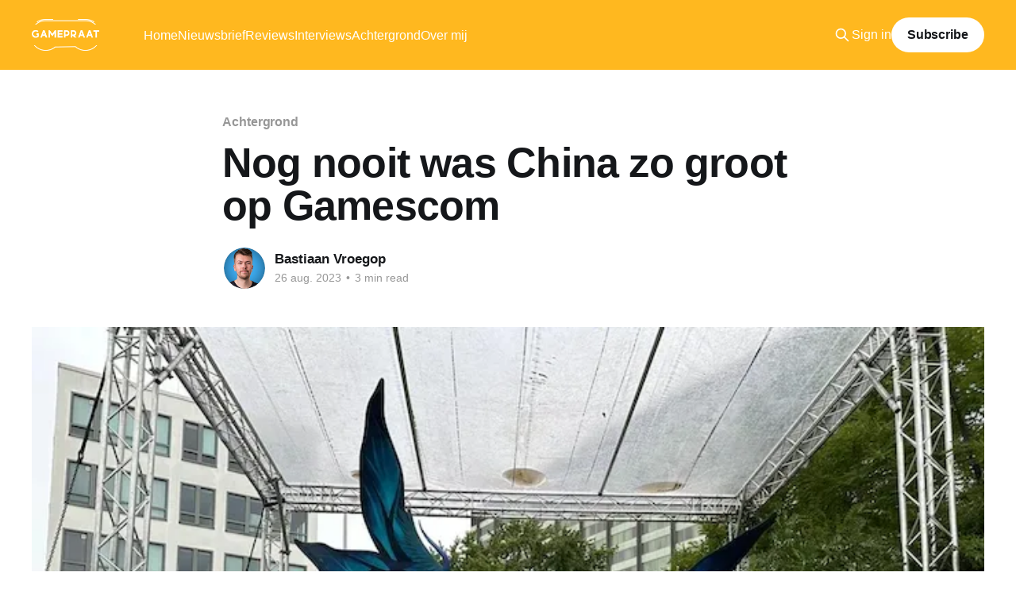

--- FILE ---
content_type: text/html; charset=utf-8
request_url: https://gamepraat.nl/nog-nooit-was-china-zo-groot-op-gamescom/
body_size: 7790
content:
<!DOCTYPE html>
<html lang="nl">
<head>

    <title>Nog nooit was China zo groot op Gamescom</title>
    <meta charset="utf-8" />
    <meta http-equiv="X-UA-Compatible" content="IE=edge" />
    <meta name="HandheldFriendly" content="True" />
    <meta name="viewport" content="width=device-width, initial-scale=1.0" />
    
    <link rel="preload" as="style" href="/assets/built/screen.css?v=f80ccba3ca" />
    <link rel="preload" as="script" href="/assets/built/casper.js?v=f80ccba3ca" />

    <link rel="stylesheet" type="text/css" href="/assets/built/screen.css?v=f80ccba3ca" />

    <link rel="icon" href="https://gamepraat.nl/content/images/size/w256h256/2024/01/Logo-plat.png" type="image/png">
    <link rel="canonical" href="https://gamepraat.nl/nog-nooit-was-china-zo-groot-op-gamescom/">
    <meta name="referrer" content="no-referrer-when-downgrade">
    
    <meta property="og:site_name" content="Gamepraat">
    <meta property="og:type" content="article">
    <meta property="og:title" content="Nog nooit was China zo groot op Gamescom">
    <meta property="og:description" content="&quot;Wil je Assassin&#x27;s Creed Jade spelen? Dan moet je even naar de booth van Tencent gaan.&quot; Bovenstaande hoorden we tijdens een korte afspraak bij Ubisoft op Gamescom in Keulen deze week. Op zichzelf een kleine uitspraak, maar wel één die een bredere trend illustreert: China is dit jaar gigantisch groot">
    <meta property="og:url" content="https://gamepraat.nl/nog-nooit-was-china-zo-groot-op-gamescom/">
    <meta property="og:image" content="https://gamepraat.nl/content/images/2024/01/1693026613-d69174c0-fc6b-44b6-a82e-fe185bd5a6ff.webp">
    <meta property="article:published_time" content="2023-08-26T00:00:00.000Z">
    <meta property="article:modified_time" content="2024-01-17T11:36:34.000Z">
    <meta property="article:tag" content="Achtergrond">
    <meta property="article:tag" content="Games">
    
    <meta name="twitter:card" content="summary_large_image">
    <meta name="twitter:title" content="Nog nooit was China zo groot op Gamescom">
    <meta name="twitter:description" content="&quot;Wil je Assassin&#x27;s Creed Jade spelen? Dan moet je even naar de booth van Tencent gaan.&quot; Bovenstaande hoorden we tijdens een korte afspraak bij Ubisoft op Gamescom in Keulen deze week. Op zichzelf een kleine uitspraak, maar wel één die een bredere trend illustreert: China is dit jaar gigantisch groot">
    <meta name="twitter:url" content="https://gamepraat.nl/nog-nooit-was-china-zo-groot-op-gamescom/">
    <meta name="twitter:image" content="https://gamepraat.nl/content/images/2024/01/1693026613-d69174c0-fc6b-44b6-a82e-fe185bd5a6ff.webp">
    <meta name="twitter:label1" content="Written by">
    <meta name="twitter:data1" content="Bastiaan Vroegop">
    <meta name="twitter:label2" content="Filed under">
    <meta name="twitter:data2" content="Achtergrond, Games">
    <meta name="twitter:site" content="@basvroegop">
    <meta name="twitter:creator" content="@basvroegop">
    <meta property="og:image:width" content="693">
    <meta property="og:image:height" content="520">
    
    <script type="application/ld+json">
{
    "@context": "https://schema.org",
    "@type": "Article",
    "publisher": {
        "@type": "Organization",
        "name": "Gamepraat",
        "url": "https://gamepraat.nl/",
        "logo": {
            "@type": "ImageObject",
            "url": "https://gamepraat.nl/content/images/2024/01/Gamepraat-transparant-max-crop-3.png"
        }
    },
    "author": {
        "@type": "Person",
        "name": "Bastiaan Vroegop",
        "image": {
            "@type": "ImageObject",
            "url": "https://gamepraat.nl/content/images/2024/01/Avatar2.png",
            "width": 600,
            "height": 600
        },
        "url": "https://gamepraat.nl/author/bas/",
        "sameAs": [
            "https://x.com/basvroegop",
            "https://bsky.app/profile/vroeg.app"
        ]
    },
    "headline": "Nog nooit was China zo groot op Gamescom",
    "url": "https://gamepraat.nl/nog-nooit-was-china-zo-groot-op-gamescom/",
    "datePublished": "2023-08-26T00:00:00.000Z",
    "dateModified": "2024-01-17T11:36:34.000Z",
    "image": {
        "@type": "ImageObject",
        "url": "https://gamepraat.nl/content/images/2024/01/1693026613-d69174c0-fc6b-44b6-a82e-fe185bd5a6ff.webp",
        "width": 693,
        "height": 520
    },
    "keywords": "Achtergrond, Games",
    "description": "&quot;Wil je Assassin&#x27;s Creed Jade spelen? Dan moet je even naar de booth van Tencent gaan.&quot; Bovenstaande hoorden we tijdens een korte afspraak bij Ubisoft op Gamescom in Keulen deze week. Op zichzelf een kleine uitspraak, maar wel één die een bredere trend illustreert: China is dit jaar gigantisch groot aanwezig op de Duitse gamebeurs.\n\n💡Dit artikel verscheen eerder op Gamer.nl.\n\nHet valt al op bij binnenkomst. Wie via de noordingang arriveert, stuit op een gigantisch groot standbeeld van een draak",
    "mainEntityOfPage": "https://gamepraat.nl/nog-nooit-was-china-zo-groot-op-gamescom/"
}
    </script>

    <meta name="generator" content="Ghost 6.12">
    <link rel="alternate" type="application/rss+xml" title="Gamepraat" href="https://gamepraat.nl/rss/">
    <script defer src="https://cdn.jsdelivr.net/ghost/portal@~2.56/umd/portal.min.js" data-i18n="true" data-ghost="https://gamepraat.nl/" data-key="5d770bba768da604e044bd6caf" data-api="https://gamepraat.nl/ghost/api/content/" data-locale="nl" crossorigin="anonymous"></script><style id="gh-members-styles">.gh-post-upgrade-cta-content,
.gh-post-upgrade-cta {
    display: flex;
    flex-direction: column;
    align-items: center;
    font-family: -apple-system, BlinkMacSystemFont, 'Segoe UI', Roboto, Oxygen, Ubuntu, Cantarell, 'Open Sans', 'Helvetica Neue', sans-serif;
    text-align: center;
    width: 100%;
    color: #ffffff;
    font-size: 16px;
}

.gh-post-upgrade-cta-content {
    border-radius: 8px;
    padding: 40px 4vw;
}

.gh-post-upgrade-cta h2 {
    color: #ffffff;
    font-size: 28px;
    letter-spacing: -0.2px;
    margin: 0;
    padding: 0;
}

.gh-post-upgrade-cta p {
    margin: 20px 0 0;
    padding: 0;
}

.gh-post-upgrade-cta small {
    font-size: 16px;
    letter-spacing: -0.2px;
}

.gh-post-upgrade-cta a {
    color: #ffffff;
    cursor: pointer;
    font-weight: 500;
    box-shadow: none;
    text-decoration: underline;
}

.gh-post-upgrade-cta a:hover {
    color: #ffffff;
    opacity: 0.8;
    box-shadow: none;
    text-decoration: underline;
}

.gh-post-upgrade-cta a.gh-btn {
    display: block;
    background: #ffffff;
    text-decoration: none;
    margin: 28px 0 0;
    padding: 8px 18px;
    border-radius: 4px;
    font-size: 16px;
    font-weight: 600;
}

.gh-post-upgrade-cta a.gh-btn:hover {
    opacity: 0.92;
}</style><script async src="https://js.stripe.com/v3/"></script>
    <script defer src="https://cdn.jsdelivr.net/ghost/sodo-search@~1.8/umd/sodo-search.min.js" data-key="5d770bba768da604e044bd6caf" data-styles="https://cdn.jsdelivr.net/ghost/sodo-search@~1.8/umd/main.css" data-sodo-search="https://gamepraat.nl/" data-locale="nl" crossorigin="anonymous"></script>
    
    <link href="https://gamepraat.nl/webmentions/receive/" rel="webmention">
    <script defer src="/public/cards.min.js?v=f80ccba3ca"></script>
    <link rel="stylesheet" type="text/css" href="/public/cards.min.css?v=f80ccba3ca">
    <script defer src="/public/comment-counts.min.js?v=f80ccba3ca" data-ghost-comments-counts-api="https://gamepraat.nl/members/api/comments/counts/"></script>
    <script defer src="/public/member-attribution.min.js?v=f80ccba3ca"></script><style>:root {--ghost-accent-color: #ffb81f;}</style>
    <!-- Google tag (gtag.js) -->
<script async src="https://www.googletagmanager.com/gtag/js?id=G-D7N62N8G7R"></script>
<script>
  window.dataLayer = window.dataLayer || [];
  function gtag(){dataLayer.push(arguments);}
  gtag('js', new Date());

  gtag('config', 'G-D7N62N8G7R');
</script>

</head>
<body class="post-template tag-achtergrond tag-games is-head-left-logo has-cover">
<div class="viewport">

    <header id="gh-head" class="gh-head outer">
        <div class="gh-head-inner inner">
            <div class="gh-head-brand">
                <a class="gh-head-logo" href="https://gamepraat.nl">
                        <img src="https://gamepraat.nl/content/images/2024/01/Gamepraat-transparant-max-crop-3.png" alt="Gamepraat">
                </a>
                <button class="gh-search gh-icon-btn" aria-label="Search this site" data-ghost-search><svg xmlns="http://www.w3.org/2000/svg" fill="none" viewBox="0 0 24 24" stroke="currentColor" stroke-width="2" width="20" height="20"><path stroke-linecap="round" stroke-linejoin="round" d="M21 21l-6-6m2-5a7 7 0 11-14 0 7 7 0 0114 0z"></path></svg></button>
                <button class="gh-burger" aria-label="Main Menu"></button>
            </div>

            <nav class="gh-head-menu">
                <ul class="nav">
    <li class="nav-home"><a href="https://gamepraat.nl/">Home</a></li>
    <li class="nav-nieuwsbrief"><a href="https://gamepraat.nl/tag/nieuwsbrief/">Nieuwsbrief</a></li>
    <li class="nav-reviews"><a href="https://gamepraat.nl/tag/review/">Reviews</a></li>
    <li class="nav-interviews"><a href="https://gamepraat.nl/tag/interview/">Interviews</a></li>
    <li class="nav-achtergrond"><a href="https://gamepraat.nl/tag/achtergrond/">Achtergrond</a></li>
    <li class="nav-over-mij"><a href="https://gamepraat.nl/over-mij/">Over mij</a></li>
</ul>

            </nav>

            <div class="gh-head-actions">
                    <button class="gh-search gh-icon-btn" aria-label="Search this site" data-ghost-search><svg xmlns="http://www.w3.org/2000/svg" fill="none" viewBox="0 0 24 24" stroke="currentColor" stroke-width="2" width="20" height="20"><path stroke-linecap="round" stroke-linejoin="round" d="M21 21l-6-6m2-5a7 7 0 11-14 0 7 7 0 0114 0z"></path></svg></button>
                    <div class="gh-head-members">
                                <a class="gh-head-link" href="#/portal/signin" data-portal="signin">Sign in</a>
                                <a class="gh-head-button" href="#/portal/signup" data-portal="signup">Subscribe</a>
                    </div>
            </div>
        </div>
    </header>

    <div class="site-content">
        



<main id="site-main" class="site-main">
<article class="article post tag-achtergrond tag-games ">

    <header class="article-header gh-canvas">

        <div class="article-tag post-card-tags">
                <span class="post-card-primary-tag">
                    <a href="/tag/achtergrond/">Achtergrond</a>
                </span>
        </div>

        <h1 class="article-title">Nog nooit was China zo groot op Gamescom</h1>


        <div class="article-byline">
        <section class="article-byline-content">

            <ul class="author-list instapaper_ignore">
                <li class="author-list-item">
                    <a href="/author/bas/" class="author-avatar" aria-label="Read more of Bastiaan Vroegop">
                        <img class="author-profile-image" src="/content/images/size/w100/2024/01/Avatar2.png" alt="Bastiaan Vroegop" />
                    </a>
                </li>
            </ul>

            <div class="article-byline-meta">
                <h4 class="author-name"><a href="/author/bas/">Bastiaan Vroegop</a></h4>
                <div class="byline-meta-content">
                    <time class="byline-meta-date" datetime="2023-08-26">26 aug. 2023</time>
                        <span class="byline-reading-time"><span class="bull">&bull;</span> 3 min read</span>
                </div>
            </div>

        </section>
        </div>

            <figure class="article-image">
                <img
                    srcset="/content/images/size/w300/2024/01/1693026613-d69174c0-fc6b-44b6-a82e-fe185bd5a6ff.webp 300w,
                            /content/images/size/w600/2024/01/1693026613-d69174c0-fc6b-44b6-a82e-fe185bd5a6ff.webp 600w,
                            /content/images/size/w1000/2024/01/1693026613-d69174c0-fc6b-44b6-a82e-fe185bd5a6ff.webp 1000w,
                            /content/images/size/w2000/2024/01/1693026613-d69174c0-fc6b-44b6-a82e-fe185bd5a6ff.webp 2000w"
                    sizes="(min-width: 1400px) 1400px, 92vw"
                    src="/content/images/size/w2000/2024/01/1693026613-d69174c0-fc6b-44b6-a82e-fe185bd5a6ff.webp"
                    alt="Nog nooit was China zo groot op Gamescom"
                />
            </figure>

    </header>

    <section class="gh-content gh-canvas">
        <p>"Wil je Assassin's Creed Jade spelen? Dan moet je even naar de booth van Tencent gaan." Bovenstaande hoorden we tijdens een korte afspraak bij Ubisoft op Gamescom in Keulen deze week. Op zichzelf een kleine uitspraak, maar wel één die een bredere trend illustreert: China is dit jaar gigantisch groot aanwezig op de Duitse gamebeurs.</p><div class="kg-card kg-callout-card kg-callout-card-blue"><div class="kg-callout-emoji">💡</div><div class="kg-callout-text">Dit artikel verscheen eerder op <a href="https://gamer.nl/achtergrond/opinie/columns/nog-nooit-was-china-zo-groot-op-gamescom/?ref=gamepraat.nl" rel="noreferrer">Gamer.nl</a>.</div></div><p>Het valt al op bij binnenkomst. Wie via de noordingang arriveert, stuit op een gigantisch groot standbeeld van een draak uit Genshin Impact. Loop je naar binnen, dan bereik je al snel een fikse stand van Genshin-maker Mihoyo, die daar ook zijn games Honkai Star Rail en het nieuwe Zenless Zone Zero laat zien. De zaal is gevuld met (veelal betaalde) cosplayers als personages van de game en Mihoyo adverteert op grote banners tussen de zalen in. En als je naar de bezoekers kijkt, spot je ook binnen de kortste keren Mihoyo-tassen die worden weggegeven.</p><p>Loop je naar de booth van Black Myth Wukong, dan is het net zo'n groot feest. Het is een grote locatie voor Gamescom-begrippen, met aan de voorzijde bovengemiddeld lange rijen van gamers die naar binnen willen om 'm uit te proberen. Het moge duidelijk zijn: Chinese games zijn dit jaar buitengewoon populair op Gamescom.</p><p>Het duidt in de eerste plaatst op een flinke investering uit Chinese hoek. Want weet wel: het is niet alsof de grootste games op magische wijze de grootste stands toegewezen krijgen. Mihoyo en Wukong-maker Game Science hebben grof geld betaald om zo opvallend aanwezig te zijn op de beursvloer. In het geval van Mihoyo is dat ook hartstikke logisch: zowel Honkai Star Rail als Genshin Impact zijn commercieel gigantisch grote successen, wat ruimte geeft om te investeren.</p><p>Maar de bredere aanwezigheid van Chinese bedrijven laat ook zien dat China's ambities om de westerse gamemarkt te betreden langzaamaan steeds beter lukken. Tencent investeert al jaren in spellen en heeft dit jaar ineens grootse internationale namen in huis dankzij samenwerkingen met onder meer Ubisoft. Daarnaast heeft datzelfde Tencent een aandeel van 40 procent in Epic Games, waarmee het stilletjes deels verantwoordelijk is voor onder andere de Unreal Engine. Op die manier is de Chinese invloed eigenlijk terug te leiden naar het gros van de games die op Gamescom aanwezig is.</p><figure class="kg-card kg-image-card"><img src="https://gamepraat.nl/content/images/2024/01/1693026702-40a13eea-e1eb-4433-8174-75743f82edba.webp" class="kg-image" alt="" loading="lazy" width="693" height="520" srcset="https://gamepraat.nl/content/images/size/w600/2024/01/1693026702-40a13eea-e1eb-4433-8174-75743f82edba.webp 600w, https://gamepraat.nl/content/images/2024/01/1693026702-40a13eea-e1eb-4433-8174-75743f82edba.webp 693w"></figure><p>Dat mes snijdt aan twee kanten. Aan de ene kant helpt China op dit moment de internationale game-industrie op weg. Ze investeren grote bedragen die nodig zijn om de markt nog verder te laten groeien. Zulke investeringen zorgen ervoor dat bedrijven rechtop blijven staan: volgens ingewijden ging het Nederlandse Ronimo Games eerder deze week failliet simpelweg omdat een investering niet doorging. Je kunt dan mopperen over Chinese invloed, maar bij een Chinese geldpot zou een Nederlands bedrijf hebben voortbestaan. Nu zijn ze er simpelweg niet meer.</p><h2 id="steeds-meer-chinese-invloed">Steeds meer Chinese invloed</h2><p>Tegelijkertijd kun je niet ontkennen dat het geopolitieke landschap van de gamesector verandert. Chinese bedrijven krijgen steeds meer invloed. Internationaal wordt al jaren gevreesd dat de Chinese overheid rechtstreeks nationale bedrijven beïnvloedt, wat betekent dat ministeries via bedrijven als Mihoyo en Tencent dat wellicht in de game-industrie doen.</p><p>Bovendien is het een land waar wetgeving over games constant een discussiepunt is. Er is een kans dat China straks gevoelige onderwerpen niet meer in games wil zien - wat dan internationaal wordt uitgevoerd omdat zoveel games Chinese steun hebben. Wil China geen geweld en seks meer in games? Dan gebeurt dat sowieso bij games die in het land verschijnen - maar kan dat beleid wellicht ook doorsijpelen bij titels die hier verschijnen, als wetshervormingen negatief uitpakken.</p><figure class="kg-card kg-image-card"><img src="https://gamepraat.nl/content/images/2024/01/1693026721-58f9d5ce-7cc9-4ce4-be21-179da9e88c07.webp" class="kg-image" alt="" loading="lazy" width="693" height="520" srcset="https://gamepraat.nl/content/images/size/w600/2024/01/1693026721-58f9d5ce-7cc9-4ce4-be21-179da9e88c07.webp 600w, https://gamepraat.nl/content/images/2024/01/1693026721-58f9d5ce-7cc9-4ce4-be21-179da9e88c07.webp 693w"></figure><p>Al kan dit ook andersom uitpakken: zolang het overheidsbeleid zich vooral richt op censuur van games in het binnenland, kunnen Chinese makers voor het westen spellen maken waarin ze dingen kwijt kunnen die anders niet zouden mogen. Het helpt Chinese gameontwerpers om zich vrij te vechten van overheidsbeleid en internationaal door te breken - en zo meer mooie games te maken.</p><p>Want laten we niet vergeten: die games van Chinese makelij zijn geen boze overheidsproducten. Ja, de overheid in dat land kan bovengemiddeld veel druk uitoefenen. Maar studio's zelf bestaan veelal uit geame-ontwerpers die - net als westerse tegenhangers - gewoon iets vets willen maken. En dat ze dat kunnen, lieten ze op Gamescom zien.</p>
    </section>

        <section class="article-comments gh-canvas">
            
        <script defer src="https://cdn.jsdelivr.net/ghost/comments-ui@~1.3/umd/comments-ui.min.js" data-locale="nl" data-ghost-comments="https://gamepraat.nl/" data-api="https://gamepraat.nl/ghost/api/content/" data-admin="https://gamepraat.nl/ghost/" data-key="5d770bba768da604e044bd6caf" data-title="null" data-count="true" data-post-id="65a7bb6890d3f700014d43bf" data-color-scheme="auto" data-avatar-saturation="60" data-accent-color="#ffb81f" data-comments-enabled="all" data-publication="Gamepraat" crossorigin="anonymous"></script>
    
        </section>

</article>
</main>




            <aside class="read-more-wrap outer">
                <div class="read-more inner">
                        
<article class="post-card post">

    <a class="post-card-image-link" href="/pokemon-kristal/">

        <img class="post-card-image"
            srcset="/content/images/size/w300/2025/05/Banner.jpg 300w,
                    /content/images/size/w600/2025/05/Banner.jpg 600w,
                    /content/images/size/w1000/2025/05/Banner.jpg 1000w,
                    /content/images/size/w2000/2025/05/Banner.jpg 2000w"
            sizes="(max-width: 1000px) 400px, 800px"
            src="/content/images/size/w600/2025/05/Banner.jpg"
            alt="We vertaalden Pokémon Crystal naar het Nederlands"
            loading="lazy"
        />


    </a>

    <div class="post-card-content">

        <a class="post-card-content-link" href="/pokemon-kristal/">
            <header class="post-card-header">
                <div class="post-card-tags">
                </div>
                <h2 class="post-card-title">
                    We vertaalden Pokémon Crystal naar het Nederlands
                </h2>
            </header>
                <div class="post-card-excerpt">Toen mijn oudste zoon steeds meer interesse in games kreeg, had ik een stille droom: wat als hij, zodra hij een beetje kan lezen, zijn tanden in Pokémon zou zetten? Pokémon Blue was één van de belangrijkste games uit mijn jeugd, en de manier waarop hij de kleinste uithoekjes van</div>
        </a>

        <footer class="post-card-meta">
            <time class="post-card-meta-date" datetime="2025-05-30">30 mei 2025</time>
                <span class="post-card-meta-length">8 min read</span>
                <script
    data-ghost-comment-count="683822d862f4c000019120cd"
    data-ghost-comment-count-empty=""
    data-ghost-comment-count-singular="comment"
    data-ghost-comment-count-plural="comments"
    data-ghost-comment-count-tag="span"
    data-ghost-comment-count-class-name=""
    data-ghost-comment-count-autowrap="true"
>
</script>
        </footer>

    </div>

</article>
                        
<article class="post-card post">

    <a class="post-card-image-link" href="/haat-het-of-niet-helft-van-nederlandse-gamemakers-gebruikt-ai/">

        <img class="post-card-image"
            srcset="/content/images/size/w300/2025/05/Scherm-afbeelding-2025-05-26-om-16.08.22.png 300w,
                    /content/images/size/w600/2025/05/Scherm-afbeelding-2025-05-26-om-16.08.22.png 600w,
                    /content/images/size/w1000/2025/05/Scherm-afbeelding-2025-05-26-om-16.08.22.png 1000w,
                    /content/images/size/w2000/2025/05/Scherm-afbeelding-2025-05-26-om-16.08.22.png 2000w"
            sizes="(max-width: 1000px) 400px, 800px"
            src="/content/images/size/w600/2025/05/Scherm-afbeelding-2025-05-26-om-16.08.22.png"
            alt="Haat het of niet, helft van Nederlandse gamemakers gebruikt AI"
            loading="lazy"
        />


    </a>

    <div class="post-card-content">

        <a class="post-card-content-link" href="/haat-het-of-niet-helft-van-nederlandse-gamemakers-gebruikt-ai/">
            <header class="post-card-header">
                <div class="post-card-tags">
                </div>
                <h2 class="post-card-title">
                    Haat het of niet, helft van Nederlandse gamemakers gebruikt AI
                </h2>
            </header>
                <div class="post-card-excerpt">Kunstmatige intelligentie is één van de meest omstreden middelen in zowat iedere sector, waaronder ook gaming. Toch zegt de helft van alle gamemakers in Nederland er wel gebruik van te maken, blijkt uit een nieuw gepubliceerd onderzoek.

Deze editie van Gamepraat telt 626 woorden en neemt drie minuten van je</div>
        </a>

        <footer class="post-card-meta">
            <time class="post-card-meta-date" datetime="2025-05-27">27 mei 2025</time>
                <span class="post-card-meta-length">4 min read</span>
                <script
    data-ghost-comment-count="68347409ecc1fa00014de23d"
    data-ghost-comment-count-empty=""
    data-ghost-comment-count-singular="comment"
    data-ghost-comment-count-plural="comments"
    data-ghost-comment-count-tag="span"
    data-ghost-comment-count-class-name=""
    data-ghost-comment-count-autowrap="true"
>
</script>
        </footer>

    </div>

</article>
                        
<article class="post-card post">

    <a class="post-card-image-link" href="/expositie-over-friese-hitgame-schim-van-start-de-clair-obscur-van-nederland/">

        <img class="post-card-image"
            srcset="/content/images/size/w300/2025/05/signal-2025-05-09-104510_010.jpeg 300w,
                    /content/images/size/w600/2025/05/signal-2025-05-09-104510_010.jpeg 600w,
                    /content/images/size/w1000/2025/05/signal-2025-05-09-104510_010.jpeg 1000w,
                    /content/images/size/w2000/2025/05/signal-2025-05-09-104510_010.jpeg 2000w"
            sizes="(max-width: 1000px) 400px, 800px"
            src="/content/images/size/w600/2025/05/signal-2025-05-09-104510_010.jpeg"
            alt="Expositie over Friese hitgame SCHiM van start, de Clair Obscur van Nederland"
            loading="lazy"
        />


    </a>

    <div class="post-card-content">

        <a class="post-card-content-link" href="/expositie-over-friese-hitgame-schim-van-start-de-clair-obscur-van-nederland/">
            <header class="post-card-header">
                <div class="post-card-tags">
                </div>
                <h2 class="post-card-title">
                    Expositie over Friese hitgame SCHiM van start, de Clair Obscur van Nederland
                </h2>
            </header>
                <div class="post-card-excerpt">Afgelopen maanden heb ik druk gesleuteld aan een expositie over de Friese indiegame SCHiM, die sinds afgelopen weekend te bezoeken is in Forum Groningen. Het is de tweede keer dat ik zo&#39;n tentoonstelling in elkaar mocht zetten - en de eerste voor een indiegame, waardoor ik veel directer</div>
        </a>

        <footer class="post-card-meta">
            <time class="post-card-meta-date" datetime="2025-05-12">12 mei 2025</time>
                <span class="post-card-meta-length">4 min read</span>
                <script
    data-ghost-comment-count="6821ec338b278f00016737a4"
    data-ghost-comment-count-empty=""
    data-ghost-comment-count-singular="comment"
    data-ghost-comment-count-plural="comments"
    data-ghost-comment-count-tag="span"
    data-ghost-comment-count-class-name=""
    data-ghost-comment-count-autowrap="true"
>
</script>
        </footer>

    </div>

</article>
                </div>
            </aside>



    </div>

    <footer class="site-footer outer">
        <div class="inner">
            <section class="copyright"><a href="https://gamepraat.nl">Gamepraat</a> &copy; 2026</section>
            <nav class="site-footer-nav">
                
            </nav>
            <div class="gh-powered-by"><a href="https://ghost.org/" target="_blank" rel="noopener">Powered by Ghost</a></div>
        </div>
    </footer>

</div>

    <div class="pswp" tabindex="-1" role="dialog" aria-hidden="true">
    <div class="pswp__bg"></div>

    <div class="pswp__scroll-wrap">
        <div class="pswp__container">
            <div class="pswp__item"></div>
            <div class="pswp__item"></div>
            <div class="pswp__item"></div>
        </div>

        <div class="pswp__ui pswp__ui--hidden">
            <div class="pswp__top-bar">
                <div class="pswp__counter"></div>

                <button class="pswp__button pswp__button--close" title="Close (Esc)"></button>
                <button class="pswp__button pswp__button--share" title="Share"></button>
                <button class="pswp__button pswp__button--fs" title="Toggle fullscreen"></button>
                <button class="pswp__button pswp__button--zoom" title="Zoom in/out"></button>

                <div class="pswp__preloader">
                    <div class="pswp__preloader__icn">
                        <div class="pswp__preloader__cut">
                            <div class="pswp__preloader__donut"></div>
                        </div>
                    </div>
                </div>
            </div>

            <div class="pswp__share-modal pswp__share-modal--hidden pswp__single-tap">
                <div class="pswp__share-tooltip"></div>
            </div>

            <button class="pswp__button pswp__button--arrow--left" title="Previous (arrow left)"></button>
            <button class="pswp__button pswp__button--arrow--right" title="Next (arrow right)"></button>

            <div class="pswp__caption">
                <div class="pswp__caption__center"></div>
            </div>
        </div>
    </div>
</div>
<script
    src="https://code.jquery.com/jquery-3.5.1.min.js"
    integrity="sha256-9/aliU8dGd2tb6OSsuzixeV4y/faTqgFtohetphbbj0="
    crossorigin="anonymous">
</script>
<script src="/assets/built/casper.js?v=f80ccba3ca"></script>
<script>
$(document).ready(function () {
    // Mobile Menu Trigger
    $('.gh-burger').click(function () {
        $('body').toggleClass('gh-head-open');
    });
    // FitVids - Makes video embeds responsive
    $(".gh-content").fitVids();
});
</script>



<script defer src="https://static.cloudflareinsights.com/beacon.min.js/vcd15cbe7772f49c399c6a5babf22c1241717689176015" integrity="sha512-ZpsOmlRQV6y907TI0dKBHq9Md29nnaEIPlkf84rnaERnq6zvWvPUqr2ft8M1aS28oN72PdrCzSjY4U6VaAw1EQ==" data-cf-beacon='{"version":"2024.11.0","token":"8dafbcfa67fe4753a8954cfb65054adc","r":1,"server_timing":{"name":{"cfCacheStatus":true,"cfEdge":true,"cfExtPri":true,"cfL4":true,"cfOrigin":true,"cfSpeedBrain":true},"location_startswith":null}}' crossorigin="anonymous"></script>
</body>
</html>
